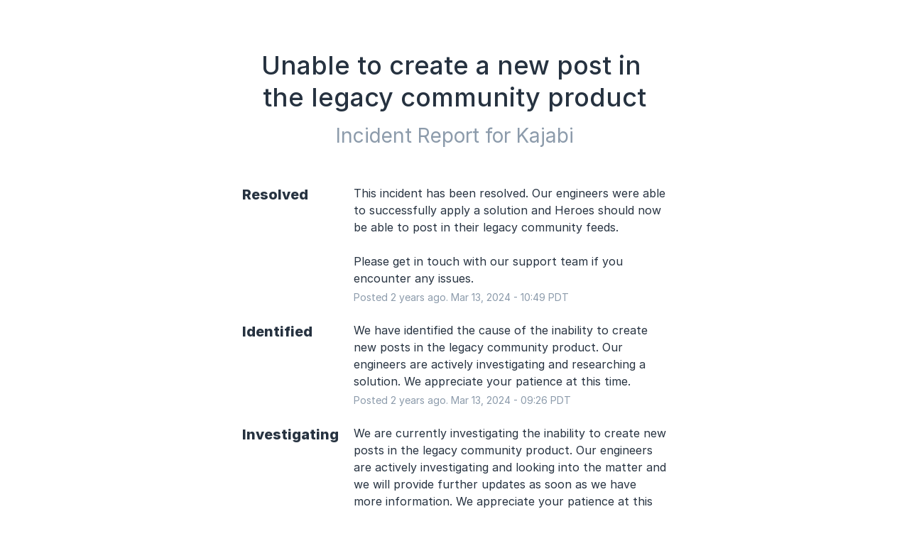

--- FILE ---
content_type: text/css
request_url: https://dka575ofm4ao0.cloudfront.net/page_display_customizations-custom_css_externals/72314/external20230222-41-bxlu12.css
body_size: 495
content:
@import url('https://rsms.me/inter/inter.css');
body {
  font-family: 'Inter', sans-serif;
}

h1, .font-largest {
  font-weight: 900;
}

h2,h3,h4,h5,h6,strong, .font-large {
  font-weight: 800;
}

.logo-container img {
  max-height: 25px;
}

.layout-content.status .masthead-container.basic .masthead .logo-container img {
    max-height: 340px;
}

/* Status Bar */
.layout-content.status.status-index .page-status {
  border: none;
  text-shadow: none;
}
.layout-content.status.status-index .page-status .font-large {
  font-weight: 500;
}

/* Hide Subscribe Dropdown */
#show-updates-dropdown, .show-updates-dropdown {
}